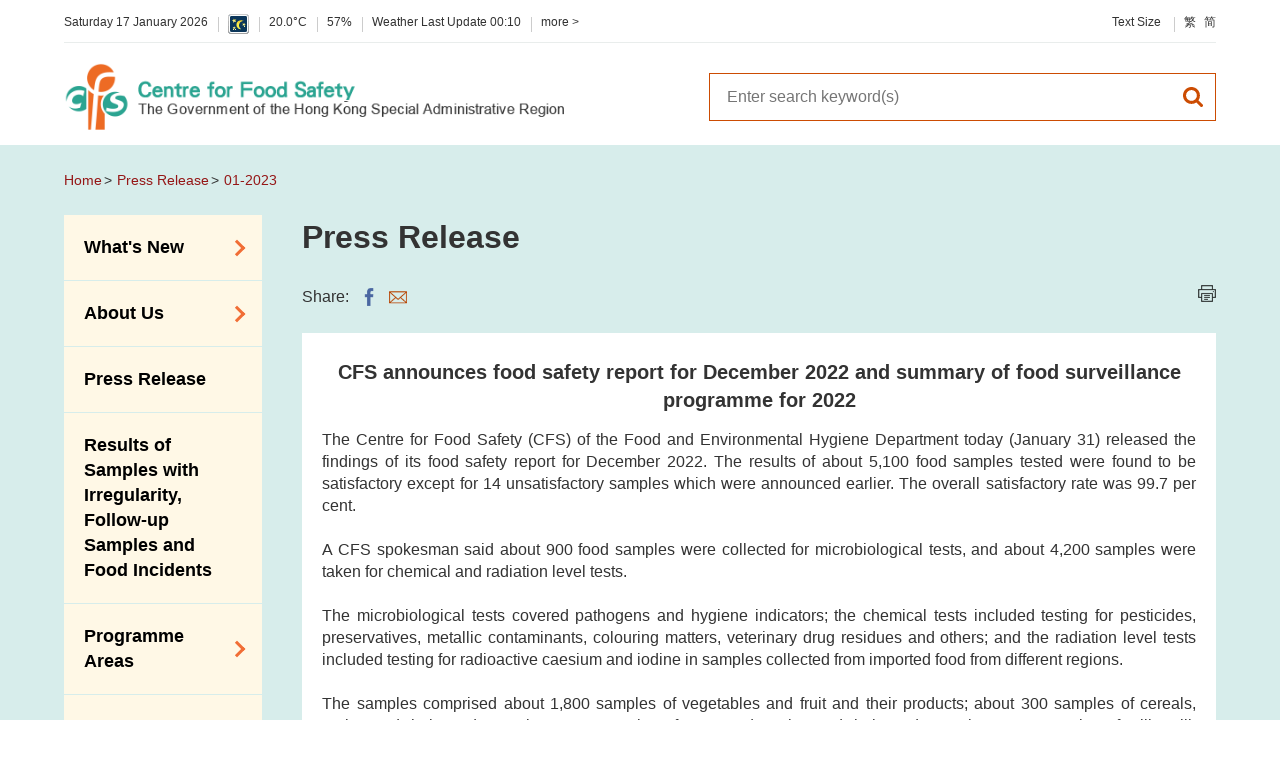

--- FILE ---
content_type: text/html
request_url: https://www.cfs.gov.hk/english/press/20230131_10126.html
body_size: 2361
content:
<!DOCTYPE html>
<html lang="en-us" xml:lang="en-us">
  <head>
    <meta http-equiv="X-UA-Compatible" content="IE=edge" />
    <meta name="format-detection" content="telephone=no" />
    <meta name="viewport" content="width=device-width, initial-scale=1.0">
<meta http-equiv="content-type" content="text/html; charset=utf-8"/>
<title>Press Release - CFS announces food safety report for December 2022 and summary of food surveillance programme for 2022</title>

<meta name="keywords" content="" />
<meta name="description" content="" />
<meta name="date" content="2023-01-31T15:49:53+08:00" />
<link rel="stylesheet" type="text/css" href="/filemanager/system/english/css/template1.css">
    <script src="/filemanager/template/common/js/core.js"></script>
<script type="text/javascript"><!--

var zmsCharsetID = 1;
var zmsCharsetLangCode = 'en-us';
var zmsCurrentContentId = 6162;
var zmsBreadcrumbList = [];
var zmsCustomBreadcrumbList = [{"name":"Press Release","url":"/english/press/press.html"},{"name":"01-2023","url":"/english/press/01-2023.html"}];
var zmsHasMobile=false;
//--></script>
<script type="text/javascript" src="/filemanager/system/english/js/template1.js"></script>
<script type="text/javascript" src="/filemanager/system/english/js/menu_1.js"></script>

    <script type="text/javascript"><!--
      var reviewDateExists = false;
      var revisionDateExists = true;
      var revisionDate_Year = 2023;
      var revisionDate_Month = 1;
      var revisionDate_Day = 31;
      var zmsPageName = 'Press Release';
    //--></script>
  </head>
  <body>
    <div id="content"><h2 class="a_center">CFS announces food safety report for December 2022 and summary of food surveillance programme for 2022</h2><p>The Centre for Food Safety (CFS) of the Food and Environmental Hygiene Department today (January 31) released the findings of its food safety report for December 2022. The results of about 5,100 food samples tested were found to be satisfactory except for 14 unsatisfactory samples which were announced earlier. The overall satisfactory rate was 99.7 per cent.<br /> <br /> A CFS spokesman said about 900 food samples were collected for microbiological tests, and about 4,200 samples were taken for chemical and radiation level tests.<br /> <br /> The microbiological tests covered pathogens and hygiene indicators; the chemical tests included testing for pesticides, preservatives, metallic contaminants, colouring matters, veterinary drug residues and others; and the radiation level tests included testing for radioactive caesium and iodine in samples collected from imported food from different regions.<br /> <br /> The samples comprised about 1,800 samples of vegetables and fruit and their products; about 300 samples of cereals, grains and their products; about 500 samples of meat and poultry and their products; about 600 samples of milk, milk products and frozen confections; about 600 samples of aquatic and related products; and about 1,300 samples of other food commodities (including beverages, bakery products and snacks).<br /> <br /> The 14 unsatisfactory samples comprised a banana sample, a papaya sample and a prepackaged tea leaves sample detected with pesticide residue exceeding the legal limit; a prepackaged sweetened mandarin sample and a prepackaged preserved fruit sample detected with sulphur dioxide at a level exceeding the legal limit and in breach of the food labelling regulations; a prepackaged date sample detected with sulphur dioxide at a level exceeding the legal limit; a prepackaged bamboo shoot sample and a prepackaged dried shrimp sample in breach of the food labelling regulations; a taro sample and a pear sample detected with metallic contaminants exceeding the legal limit; a fresh beef sample found to contain sulphur dioxide; a grass carp sample found with malachite green; a prepackaged frozen shrimp sample found to contain nitrofuran metabolite; and a prepackaged melon seed sample detected with mineral oil exceeding the legal limit.<br /> <br /> The CFS has taken follow-up actions on the above-mentioned unsatisfactory samples including informing the vendors concerned of the test results, instructing them to stop selling the affected food items and tracing the sources of the food items in question.<br /> <br /> The spokesman reminded the food trade to ensure that food is fit for human consumption and meets legal requirements. Consumers should patronise reliable shops when buying food and maintain a balanced diet to minimise food risks.<br /> <br />Summary of food surveillance programme for 2022<br />---------------------------------------------------------------<br /> <br /> Concluding the food surveillance programme for 2022, the spokesman said that apart from routine food surveillance, the CFS also conducted a number of targeted, seasonal and popular food surveillance projects.<br /> <br /> "About 63,800 samples were tested by the CFS last year. The overall satisfactory rate was 99.8 per cent, which was comparable to the results in recent years. This indicates that food safety has been maintained at a high standard in Hong Kong," he said.<br /> <br /> "The exceedances or breaches for most of the unsatisfactory samples were not serious and would not pose adverse health effects to the general public. For individual food items with unsatisfactory test results, the CFS has taken prompt and effective risk management actions to safeguard public health," he said.<br /> <br /> He added that in planning the food surveillance programme, the CFS will take into consideration a number of factors such as the food consumption level and the risk of the food concerned in deciding on the number of samples to be tested and the frequency of sampling as well as the testing parameters. In addition, the CFS will also suitably adjust its food surveillance programme and strengthen relevant testing with regard to local and overseas food incidents as well as past surveillance data, in particular breaches of regulatory requirements that occurred more frequently, so as to safeguard food safety in Hong Kong.<br /> <br />Ends/Tuesday, January 31, 2023</p></div>
  </body>
</html>


--- FILE ---
content_type: application/javascript
request_url: https://www.cfs.gov.hk/filemanager/system/english/js/template1.js
body_size: 2405
content:
zmsCore.loadJavascript('/filemanager/template/common/js/cfs.js');
zmsCore.loadJavascript('/filemanager/template/common/cfs/js/libs/jquery-3.1.1.min.js');
zmsCore.loadJavascript('/filemanager/template/common/cfs/js/libs/jquery.mousewheel.js');
zmsCore.loadJavascript('/filemanager/template/common/cfs/js/libs/jquery.jscrollpane.min.js');
zmsCore.loadJavascript('/filemanager/template/common/cfs/js/libs/photoswipe.min.js');
zmsCore.loadJavascript('/filemanager/template/common/cfs/js/libs/photoswipe-ui-default.min.js');
zmsCore.loadJavascript('/filemanager/template/common/cfs/js/libs/bluebird.min.js');
zmsCore.loadJavascript('/filemanager/template/common/cfs/js/libs/jquery.fancybox.min.js');
zmsCore.loadJavascript('/filemanager/template/common/cfs/js/libs/swiper.jquery.js');
zmsCore.loadJavascript('/filemanager/template/common/js/cfs_inside.js');
zmsCore.loadTemplate('<ul id=\"nav-access\">\n<li><a id=\"skip-main\" href=\"#content\">Skip to main content</a></li>\n</ul>\n<div class=\"inside\" id=\"wrapper\">\n<div id=\"wrapperInner\">\n<div id=\"header_zone\"><!--<div id=\"header_pop\">\n<div class=\"container\">\n<div class=\"mobileToggle\">Do you know?</div>\n<a href=\"#\" title=\"Close\" class=\"closeBtn\"><span class=\"btnInner\"></span><span>Close</span></a>\n<div class=\"slider_wrap\">\n<div class=\"swiper-container\">\n<div class=\"swiper-wrapper\"></div>\n<div class=\"swiper-control\">\n<div class=\"swiper-control-holder\">\n<div class=\"swiper-button-pause\" title=\"Pause\"></div>\n<div class=\"swiper-button-prev-custom\" title=\"Previous\"></div>\n<div class=\"swiper-pagination\"></div>\n<div class=\"swiper-button-next-custom\" title=\"Next\"></div>\n</div>\n</div>\n</div>\n</div>\n</div>\n</div>-->\n<div class=\"container clearfix\">\n<div class=\"clearfix\" id=\"topBar\"><a class=\"header-logo\" href=\"/english/index.html\"><img class=\"rwd_img\" alt=\"Centre for Food Safety\" src=\"/filemanager/template/en/cfs/images/logo-cfs.png\" /></a>\n<div id=\"todayWeather\">\n<div id=\"todayDate\"></div>\n<div id=\"weatherIcon\"></div>\n<div id=\"humidityIcon\"></div>\n<div><span class=\"access\" lang=\"en\">Temperature</span><span class=\"figure\" id=\"temperatureFig\"></span></div>\n<div><span class=\"access\" lang=\"en\">Relative Humidity</span><span class=\"figure\" id=\"humidityFig\"></span></div>\n<div lang=\"en\"><span>Weather Last Update </span><span id=\"weatherUpdateTime\"></span></div>\n<div><a title=\"More Weather Information\" class=\"topicLink\" href=\"http://www.hko.gov.hk/contente.htm\" target=\"_blank\" rel=\"noopener\">more&nbsp;&gt;<span class=\"access\"> Weather Information</span></a></div>\n</div>\n<ul id=\"toolBar\">\n<li><a title=\"Change Text Size\" class=\"topicLink\" href=\"/english/textsize.html\">Text Size</a></li>\n<li class=\"langBtnHolder\"><a title=\"繁\" class=\"switchLangTC langBtn topicLink\" lang=\"zh-hk\">繁</a><a title=\"简\" class=\"switchLangSC langBtn topicLink\" lang=\"zh-cn\">简</a></li>\n<!--<li id=\"doYouKnowBtn\"><a title=\"Open Do You Know section\"><span class=\"access\">Toggle Do You Know section</span></a></li>-->\n<li id=\"dtSearch\"><a title=\"To search result\" id=\"menuSearchBtn\"></a><span class=\"access\">Search btn</span></li>\n</ul>\n</div>\n<div class=\"subMenu\" id=\"subMenuSearch\">\n<div class=\"searchWrapper\" role=\"menuitem\"><form id=\"searchFormMenu\" action=\"https://www.search.gov.hk/search.html\" method=\"get\"><label class=\"access\" for=\"subSearchBar\">Search websites</label> <input name=\"ui_lang\" type=\"hidden\" value=\"en\" /> <input name=\"ui_charset\" type=\"hidden\" value=\"utf-8\" /><input name=\"tpl_id\" type=\"hidden\" value=\"stdsearch\" /><input name=\"gp0\" type=\"hidden\" value=\"cfs_home\" /><input name=\"gp1\" type=\"hidden\" value=\"cfs_home\" /><input name=\"web\" type=\"hidden\" value=\"this\" /> <input name=\"query\" title=\"Search\" class=\"searchBar subSearchBar ui-autocomplete-input\" id=\"subSearchBar\" type=\"text\" size=\"20\" placeholder=\"Enter search keyword(s)\" /> <input title=\"Search\" class=\"subSearchBtn\" type=\"submit\" value=\"Search\" /></form></div>\n</div>\n<div class=\"nav clearfix\"><a class=\"header-logo\" href=\"/english/index.html\"><img alt=\"Centre for Food Safety\" src=\"/filemanager/template/en/cfs/images/logo-cfs.png\" /></a> <a class=\"header-logo-mobile\" href=\"/english/index.html\"><img alt=\"Centre for Food Safety\" src=\"/filemanager/template/en/cfs/images/logo-cfs-mobile.png\" /></a>\n<div class=\"navMobile\"><!-- <a title=\"Search\" class=\"navBtn\" id=\"navSearch\" href=\"#searchTab\"><span class=\"access\">Search</span></a> <a title=\"Select Languages\" class=\"navBtn\" id=\"navLang\" href=\"#languagesTab\"><span class=\"access\">Selection Languages</span></a> <a title=\"Toggle Menu\" class=\"navBtn\" id=\"navToggle\" href=\"#menuTab\"> <span class=\"navToggleInner\"><span>&nbsp;</span> <span class=\"access\">Toggle Menu</span></span> </a> --> <a title=\"Search\" class=\"navBtn\" id=\"navSearch\" href=\"#searchTab\" aria-expanded=\"false\"><span class=\"access\">Search</span></a><a title=\"Select Languages\" class=\"navBtn\" id=\"navLang\" href=\"#languagesTab\" aria-expanded=\"false\"><span class=\"access\">Selection Languages</span></a><a title=\"Toggle Menu\" class=\"navBtn\" id=\"navToggle\" href=\"#menuTab\" aria-expanded=\"false\"> <span class=\"navToggleInner\"><span>&nbsp;</span> <span class=\"access\">Toggle Menu</span></span> </a></div>\n<div class=\"menuTab navMobileTab\" id=\"searchTab\">\n<div>\n<h2>Search</h2>\n</div>\n<div class=\"hotSearches\">\n<div class=\"searchBlock\">\n<div class=\"searchHolder\">\n<div class=\"searchBarHolder\"><form id=\"searchFormMobMenu\" action=\"https://www.search.gov.hk/search.html\" method=\"get\"><label class=\"access\" for=\"searchMenuBar\">Search websites</label> <input name=\"query\" title=\"Search\" class=\"searchBar ui-autocomplete-input\" id=\"searchMenuBar\" type=\"search\" size=\"20\" placeholder=\"Enter search keyword(s)\" /> <input name=\"ui_lang\" type=\"hidden\" value=\"en\" /> <input name=\"ui_charset\" type=\"hidden\" value=\"utf-8\" /><input name=\"tpl_id\" type=\"hidden\" value=\"stdsearch\" /><input name=\"gp0\" type=\"hidden\" value=\"cfs_home\" /><input name=\"gp1\" type=\"hidden\" value=\"cfs_home\" /><input name=\"web\" type=\"hidden\" value=\"this\" /> <input title=\"Search\" class=\"submit searchBtn\" type=\"submit\" value=\"Search\" /></form></div>\n</div>\n</div>\n</div>\n</div>\n<div class=\"menuTab navMobileTab\" id=\"languagesTab\">\n<div>\n<h2>Languages</h2>\n</div>\n<div><a title=\"繁體中文\" class=\"switchLangTC\">繁體中文</a></div>\n<div><a title=\"简体中文\" class=\"switchLangSC\">简体中文</a></div>\n</div>\n<div class=\"nav_menu menuTab navMobileTab\" id=\"menuTab\"></div>\n</div>\n</div>\n</div>\n<div id=\"headbottom_zone\">\n<div class=\"container clearfix\">\n<div class=\"header-logo-wrap clearfix\"><a class=\"header-logo\" href=\"/english/index.html\"><img class=\"rwd_img\" alt=\"Centre for Food Safety\" src=\"/filemanager/template/en/cfs/images/logo-cfs.png\" /></a>\n<div class=\"searchBlock hideOnTablet\">\n<div class=\"searchHolder\">\n<div class=\"searchBarHolder\"><form class=\"clearfix\" id=\"searchFormMobMenu2\" action=\"https://www.search.gov.hk/search.html\" method=\"get\"><label class=\"access\" for=\"searchMenuBar2\">Search websites</label> <input name=\"query\" title=\"Search\" class=\"searchBar ui-autocomplete-input\" id=\"searchMenuBar2\" type=\"search\" size=\"20\" placeholder=\"Enter search keyword(s)\" /> <input name=\"ui_lang\" type=\"hidden\" value=\"en\" /> <input name=\"ui_charset\" type=\"hidden\" value=\"utf-8\" /><input name=\"tpl_id\" type=\"hidden\" value=\"stdsearch\" /><input name=\"gp0\" type=\"hidden\" value=\"cfs_home\" /><input name=\"gp1\" type=\"hidden\" value=\"cfs_home\" /><input name=\"web\" type=\"hidden\" value=\"this\" /> <input title=\"Search\" class=\"submit searchBtn\" type=\"submit\" value=\"Search\" /></form></div>\n</div>\n</div>\n</div>\n</div>\n</div>\n<div id=\"middle_zone\">\n<div class=\"container clearfix\">\n<div id=\"breadcrumb\"></div>\n<div class=\"blockRow noMarginDt noMarginMb\">\n<div class=\"nav_menu gridBlock block-1-5 hideOnTablet\">\n<div class=\"fillbg\"></div>\n</div>\n<div class=\"gridBlock block-4-5 blockTb-1-1 blockHead\">\n<h1>&nbsp;</h1>\n<div class=\"share-wrap\"><span>Share:</span><a href=\"#\" class=\"shareBtn share-fb\"></a><a href=\"#\" class=\"shareBtn share-whatsapp\"></a><a href=\"#\" class=\"shareBtn share-email\"></a><a class=\"print_btn hideOnMobile\" onclick=\"javascript:window.print(); return false;\" href=\"#\" title=\"Print\"></a></div>\n<div class=\"blockRow noMarginDt noMarginMb\">\n<div id=\"content-wrap\">\n<div class=\"page-subTitle\">&nbsp;</div>\n<div id=\"content\"></div>\n</div>\n</div>\n</div>\n</div>\n<div class=\"bottomBar\" id=\"div_revisiondate\"></div>\n</div>\n</div>\n<div id=\"footer_zone\">\n<div class=\"container clearfix\"><a id=\"backtotop\" href=\"#\">Back To Top</a>\n<div class=\"footerLeft\">\n<ul class=\"clearfix\" id=\"auxiliaryMenu\">\n<li><a href=\"/english/wcag2_0_statement/index.html\">Accessibility</a></li>\n<li class=\"noLine\"><a href=\"/english/sitemap/sitemap.html\">Site Map</a></li>\n<li class=\"listBreaker\"><span>&nbsp;</span></li>\n<li><a href=\"/english/notices/notices.html\">Copyright Notice</a></li>\n<li><a href=\"/english/notices/privacy.html\">Privacy Policy</a></li>\n<li class=\"noLine\"><a href=\"/english/notices/notices.html\">Disclaimer</a></li>\n</ul>\n</div>\n<div class=\"footerRight\">\n<div class=\"gridBlock\" id=\"wcag2aa\"></div>\n<div class=\"gridBlock\"><a title=\"This website is IPv6 enabled\" id=\"footerLogoR6\" href=\"http://www.ipv6forum.com/ipv6_enabled/approval_list.php?type=url&amp;content=www.cfs.gov.hk\" target=\"_blank\" rel=\"noopener\"><img alt=\"This website is IPv6 enabled\" src=\"/filemanager/template/common/cfs/images/ipv6.jpg\" /></a></div>\n<!-- <div class=\"gridBlock\"><a title=\"Web Accessibility Recognition Scheme\" id=\"footerLogoAccess\" href=\"https://www.digitalpolicy.gov.hk/en/our_work/digital_government/digital_inclusion/accessibility/nurturing_expertise/index.html\" target=\"_blank\" rel=\"noopener\"><img alt=\"Web Accessibility Recognition Scheme\" src=\"/filemanager/template/common/cfs/images/gold_logo.png\" /></a></div> -->\n<div class=\"gridBlock\"><a title=\"Brand Hong Kong\" id=\"footerLogoHk\" href=\"http://www.brandhk.gov.hk/html/en/index.html\" target=\"_blank\" rel=\"noopener\"><img title=\"Brand Hong Kong\" alt=\"Brand Hong Kong\" src=\"/filemanager/template/common/cfs/images/brandhk.gif\" /></a></div>\n</div>\n</div>\n</div>\n</div>\n</div>');


--- FILE ---
content_type: application/javascript
request_url: https://www.cfs.gov.hk/filemanager/template/common/js/cfs_inside.js
body_size: 3870
content:
var mobileDevice = false;
(function() {
	function load() {
		// make sure the template is loaded 
		if(zmsCore.isDocumentReady()){
			onDocumentReady();
			//document.addEventListener('DOMContentLoaded', onDocumentReady, false);
		}else{
			setTimeout(function(){load();}, 100);
		}

		// This file is loaded async, it may be loaded after document ready
		//if (zmsCore.isDocumentReady())
		//	onDocumentReady();
	}

	function onDocumentReady() {
		// Headline
		/* $('.home-slide-banner > .owl-carousel').owlCarousel({
			nav:true,
			loop:true,
			autoplay:true,
			autoplayTimeout:3000,
			responsive:{
				0:{items:1}
			},
			onInitialized: function(){
				updateHeadlineLayout();
				initHeadlinePauseButton($('.home-slide-banner > .owl-carousel'));
			}
		}); */
		$(window).bind('hashchange',function(){ 
			var hval = location.hash.slice(1); // remove the leading #
			anchorScroll(hval);
		});
		outsideToHash();

		if($('.block-right .blockTitle.icon-food-alert').length > 0){
			$('.icon-food-alert').next().find('.scroll-pane').html('');
			generateInsideFoodAlert('consumerzone');
		}
		if($('.dropdownWrap.fsFocus').length > 0){
			//generateFSFocusDropDown();
			filterYr();
		}
		
		setSubMenuWidth();
		resize();
		navHandler();
		window.addEventListener("resize", resize, false);
		
		removeFoodSafetyFocusButtonImg();
		NewImgAltUpdate();
		
		// Middle panel add scrollbar
		if($('.scroll-pane').length > 0){
			$('.scroll-pane').each(function() {
				$(this).jScrollPane(
					{
						showArrows:true,
						verticalGutter:15,
						setFitToWidth:true
					}
				);
				var api = $(this).data('jsp');
				var throttleTimeout;
				$(window).bind('resize', function() {
					if (!throttleTimeout) {
						throttleTimeout = setTimeout(
							function()
							{
								api.reinitialise();
								throttleTimeout = null;
							},
							50
						);
					}
				});
			});
		}
		
		if($('#ccVisualsWrap').length > 0){
			zmsCore.loadBanner = function(bannerGroupID, data) {
				if (bannerGroupID===9)
					loadTradeBanner(data);
				else if (bannerGroupID===10)
					loadConsumerBanner(data);
			}
		}		
	}
	
	function outsideToHash() {
		"use strict";
		var fragment;
		if (window.location.hash) {
			fragment = window.location.hash.substring(1);
			anchorScroll(fragment);
		}
	}
	
	function anchorScroll(fragment) {
		"use strict";
		var amount, ttarget;
		amount = $('#header_zone').height();
		//ttarget = $('#' + fragment);
		ttarget = $('*[name="'+fragment+'"], *[id="'+fragment+'"]');
		try{
			$('html,body').animate({ scrollTop: ttarget.offset().top - amount }, 250);
		}catch(errr){}
		return false;
	}
	
	function navHandler() {
	   var win_w = window.innerWidth || document.documentElement.clientWidth || document.body.clientWidth;
	   //var header = $('header');
	   //var nav = $('header nav');
	   var menuNavBtnWrap = $('#header_zone #dtSearch');
	   var menuNavBtn = $('#header_zone #dtSearch a');
	   //var navBtn = $('.navBtn');
	   var subMenu = $('.subMenu');
	   var mouseOverTimer;
	   
	   menuNavBtn.attr({'data-target':'#subMenuSearch','href':'javascript:;'});
	   
	   menuNavBtn.hover(function (event) {
		  if (win_w > 1200) {
			 var currentNav = $(this);
			 setSubMenuWidth();
			 mouseOverTimer = setTimeout(function () {
				event.preventDefault();
				subMenuDesktopOpen(currentNav);
			 }, 150);
		  }
	   }, function (event) {
		  if (win_w > 1200) {
			 event.preventDefault();
			 subMenuHoverEnd($(this));
		  }
	   });
	   menuNavBtn.keydown(function (event) {
		  if (win_w > 1200 && event.which == 13) {
			 var thisBtn = $(this);
			 setSubMenuWidth();
			 event.preventDefault();
			 //subMenuDesktopOpen($(this));
			 if (thisBtn.parent().hasClass('active')) {
				subMenuDesktopClose($(this));
			 } else {
				subMenuDesktopOpen($(this));
			 }
		  }
	   });
	   /* ham fix: 16:59 2016-12-06 */
	   menuNavBtn.click(function (event) {
		  if (win_w > 1200) {
			 var thisBtn = $(this);
			 var link = thisBtn.attr('href');
			 window.location.href = link;
		  }
	   })
	   menuNavBtn.focus(function (event) {
		  /*
		   if (win_w > 1200) {
		   setSubMenuWidth();
		   event.preventDefault();
		   var activeNav = $('header nav .menuItem.active a');
		   if(activeNav)
		   subMenuDesktopClose(activeNav);
		   }
		   */
	   });
	   
	   
	   
	   function subMenuDesktopOpen(thisNav) {
		  var targetId = thisNav.data('target');
		  var target = $(targetId);
		  currentMenuNavBtn = thisNav;
		  subMenu.filter('.active').finish().removeClass('active').hide().attr('aria-hidden', 'true');
		  menuNavBtnWrap.removeClass('active');
		  //header.addClass('subMenuOn');
		  target.hide().addClass('active').attr('aria-hidden', 'false');
		  thisNav.parent().addClass('active');
		  target.slideDown(300, function () {});
	   }

	   function subMenuHoverEnd(thisNav) {
		  var targetId = thisNav.data('target');
		  var target = $(targetId);
		  clearTimeout(mouseOverTimer);
		  $(document).mousemove(function () {
			 target.hover(function (event) {}, function (event) {
				$(document).unbind("mousemove");
				menuNavBtnWrap.removeClass('active');
				target.show().slideUp(300, function () {
				   //header.removeClass('subMenuOn');
				   target.finish();
				   subMenu.removeClass('active').attr('aria-hidden', 'true');
				});
			 });
		  });
	   }
	   
	   function subMenuDesktopClose(thisNav) {
		  var targetId = thisNav.data('target');
		  var target = $(targetId);
		  clearTimeout(mouseOverTimer);
		  $(document).unbind("mousemove");
		  menuNavBtnWrap.removeClass('active');
		  target.show().slideUp(300, function () {
			 //header.removeClass('subMenuOn');
			 target.finish();
			 subMenu.removeClass('active').attr('aria-hidden', 'true');
		  });
	   }
	}
	
	function setSubMenuWidth() {
	   var subMenu = $('.subMenu');
	   var win_w = window.innerWidth || document.documentElement.clientWidth || document.body.clientWidth;
	   if (win_w > 1200) {
		  var refWidth = $('#topBar').width();
		  var marginOffset = (win_w - refWidth) / 2;
		  subMenu.width(refWidth);
		  subMenu.css({
			 'margin-left': '-' + marginOffset + 'px',
			 'padding': '30px ' + marginOffset + 'px'
		  });
	   } else {
		  subMenu.width('');
		  subMenu.css({
			 'margin-left': '',
			 'padding': ''
		  });
	   }
	}
	
	function closeMobNav() {
		//if($('body').hasClass('menuOn')){
		if(!mobileDevice){
			$('body').removeClass('menuOn');
			$('.navMobile > .navBtn').removeClass('active');
			$('.nav').removeClass('active');
			$('.nav > #menuTab').removeClass('active');
		}
	}
	
	function checkDevice() {
	   if (/Android|webOS|iPhone|iPad|iPod|BlackBerry|IEMobile|Opera Mini/i.test(navigator.userAgent)) {
		  mobileDevice = true;
		  $('html').addClass('mobileDevice');
	   } else {
		  mobileDevice = false;
	   }
	}
	
	function resize(){
		checkDevice();
		setSubMenuWidth();
		closeMobNav();
	}
	
	// Remove "Back to main page" image to comform WCAG 2.0 AA
   function removeFoodSafetyFocusButtonImg(){
	   $("img[title='To the main page']").parent().hide();
   }
	
	function getTxtByLang(arrayTxt) {
		var currentLangCode = 0;
		switch (zmsCharsetLangCode) {
			case 'zh-hk':
				currentLangCode = 1;
				break;
			case 'zh-cn':
				currentLangCode = 2;
				break;
			default:
				currentLangCode = 0;
		}
		return (arrayTxt[currentLangCode]);
	}
	
	// Update "NEW" image alt text globally
	function NewImgAltUpdate(){
		$("img[src='/tc_chi/images/icon-new.png']").attr("alt","最新資訊");
		$("img[src='/sc_chi/images/icon-new.png']").attr("alt","最新资讯");
		$("img[src='/english/images/icon-new.png']").attr("alt","Latest update");
	}
	
	function generateInsideFoodAlert(type){
		$.ajax({
			url: '/filemanager/foodalert/'+getTxtByLang(['english', 'tc_chi', 'sc_chi'])+'/list_FoodAlert_2839.js',
			cache: false,
			dataType: 'json',
			success: function(data){
				var html = '';
				var records = null;
				if (type=='consumerzone')
					records = data.consumerzone;
				else if (type=='tradewebzone')
					records = data.tradewebzone;
				var recordCount = Math.min(records.length, 5);
				var ulWrap = $('<ul></ul>');
				var container = $('.icon-food-alert').next().find('.scroll-pane');

				for(var i=0; i<recordCount; i++) {
					html+='<li><div class="date">'+records[i].day+'.'+records[i].month+'.'+records[i].year+'</div><div><a href="'+zmsCore.htmlEncode(records[i].url)+'">'+zmsCore.htmlEncode(records[i].title)+'</a></div></li>';
				}
				ulWrap.html(html);
				container.find('.jspPane').html(ulWrap);

				var api = container.data('jsp');
				api.reinitialise();
			},error: function(xhr,textStatus,errorThrown) {
				console.log(errorThrown);
			}
		});
	}
	function filterYr(){
		$('.fsFocus .btn_go').click(function(e){
			e.preventDefault();
			var showYr = $('.fsFocus #yearSelect').val();
			$('.row_fsfocus').hide();
			if(showYr=='all'){
				$('.row_fsfocus').show();
			}else{
				$('.row_fsfocus_'+showYr).show();
			}
		});
	}
	function generateFSFocusDropDown(){
		var url = window.location.pathname;
		//var filename = url.substring(url.lastIndexOf('/')+1, url.lastIndexOf('.html'));
		var filename = url.match(/([^\/]+)(?=\.\w+$)/)[0];
		var pageName = 'multimedia_pub_fsf';
		var startYr = 2006;
		var toYr = 2018;
		//alert(filename);
		
		var selectWrap = $('<select name="select" class="selectDropdown" id="yearSelect"></select>');
		var item = '<option value="'+pageName+'.html" '+(filename=='pageName'?'selected':'')+'>'+getTxtByLang(['All', '所有', '所有'])+'</option>';
		
		for(var i=toYr; i>=startYr; i--){
			item+='<option value="'+pageName+i+'.html" '+(filename.toString().search(i)!=-1?'selected':'')+'>'+i+'</option>';
		}
		
		$('.selectDropdown').html(item);
		//selectWrap.html(item);
		//$('.fsFocus label').after(selectWrap);
	}
	function loadTradeBanner(data) {
		var html = '';
		data.forEach(function(banner) {
			var rel = '';
			if (banner.target==='_blank')
				rel = ' rel="noopener"';
			html += '<div class="swiper-slide">';
			html += '<div class="slide"><img src="'+zmsCore.htmlEncode(banner.url)+'" alt="'+zmsCore.htmlEncode(banner.title1)+'" /></div>';
			html += '</div>';
		});
		$('#ccSwiper .swiper-wrapper').html(html);

		initCCSwiper();
	}
	
	function loadConsumerBanner(data){
		var html = '';
		data.forEach(function(banner) {
			var rel = '';
			if (banner.target==='_blank')
				rel = ' rel="noopener"';
			html += '<div class="swiper-slide">';
			html += '<div class="slide"><img src="'+zmsCore.htmlEncode(banner.url)+'" alt="'+zmsCore.htmlEncode(banner.title1)+'" /></div>';
			html += '</div>';
		});
		$('#ccSwiper .swiper-wrapper').html(html);

		initCCSwiper();
	}
	function initCCSwiper(){		
		var ccBgSwiper = new Swiper('#ccSwiper .swiper-container', {
			slidesPerView: 1,
			initialSlide: 0,
			loop: false,
			observer: true,
			observeParents: true,
			effect: 'fade',
			autoplay : 4000,
			speed: 1500,
			pagination : '#ccSwiperPagin .pagining',
			paginationClickable :true,
			paginationBulletRender: function (swiper, index, className) {
		  return '<a href="javascript:;" class="' + className + '"><span>' + (index + 1) + '</span></a>';
		}
		});
		$('#ccSwiperPagin .btnPlay').click(function () {
			if ($(this).hasClass('stop')) {
				$(this).removeClass('stop');
				ccBgSwiper.startAutoplay();
			} else {
				ccBgSwiper.stopAutoplay();
				$(this).addClass('stop');
			}
		});
	}
	/* function anchorScroll(fragment) {
		"use strict";
		var amount, ttarget;
		amount = $('#header_zone').height();
		//alert(amount)
		ttarget = $('#' + fragment);
		$('html,body').animate({ scrollTop: ttarget.offset().top - amount }, 250);
		return false;
	}

	function outsideToHash() {
		"use strict";
		var fragment;
		if (window.location.hash) {
			fragment = window.location.hash.substring(1);
			anchorScroll(fragment);
		}
	}

	function insideToHash(nnode) {
		"use strict";
		var fragment;
		fragment = $(nnode).attr('href').substring(1);
		anchorScroll(fragment);
	} */
	load();
})()